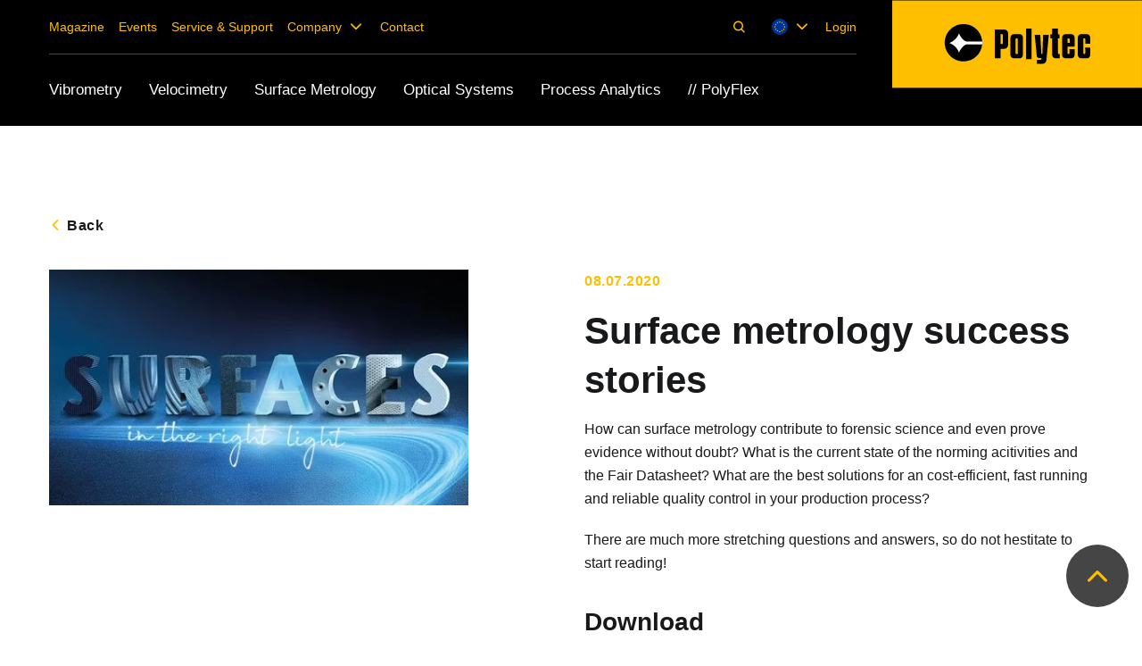

--- FILE ---
content_type: text/html; charset=utf-8
request_url: https://www.polytec.com/eu/news-press/news/detail/surface-metrology-success-stories
body_size: 6840
content:
<!DOCTYPE html>
<html lang="en">
<head>

<meta charset="utf-8">
<!-- 
	This website is powered by TYPO3 - inspiring people to share!
	TYPO3 is a free open source Content Management Framework initially created by Kasper Skaarhoj and licensed under GNU/GPL.
	TYPO3 is copyright 1998-2025 of Kasper Skaarhoj. Extensions are copyright of their respective owners.
	Information and contribution at https://typo3.org/
-->



<title>Surface metrology success stories - Polytec</title>
<meta http-equiv="x-ua-compatible" content="IE=edge">
<meta name="generator" content="TYPO3 CMS">
<meta name="description" content="In the compilation of articles „Surfaces in the right light“ we collected the most intriguing, fascinating, inspiring application and technology stories for you.">
<meta name="viewport" content="width=device-width, initial-scale=1, shrink-to-fit=no">
<meta name="robots" content="index,follow">
<meta property="og:title" content="Surface metrology success stories">
<meta property="og:type" content="article">
<meta property="og:url" content="https://www.polytec.com/eu/news-press/news/detail/surface-metrology-success-stories">
<meta property="og:image" content="https://www.polytec.com/fileadmin/_processed_/b/8/csm_Surfaces_Polytec_99eaf94b38.jpg">
<meta property="og:image:width" content="798">
<meta property="og:image:height" content="448">
<meta property="og:description" content="In the compilation of articles „Surfaces in the right light“ we collected the most intriguing, fascinating, inspiring application and technology stories for you.">
<meta name="twitter:card" content="summary">
<meta name="apple-mobile-web-app-capable" content="no">
<meta name="format-detection" content="telephone=no">
<meta name="google" content="notranslate">
<meta name="google-site-verification" content="Q2W-VgL9zbFI5G5gojwRZliBlKF-YK4aQSk_OdC_gxY">


<link rel="stylesheet" href="/typo3temp/assets/compressed/merged-fb11a94eb2bf68499df6284033b2de02-928ca9f09dfc6346efd8e57c7dbb89c8.css?1740335680" media="all" nonce="tHNM3j0M-8hKOqF6cLWJQyRfs5JunhiCvny5bmOR4dWc3xglsymX-A">
<link href="/_assets/f6ef6adaf5c92bf687a31a3adbcb0f7b/Css/news-basic.css?1731527102" rel="stylesheet" >






<link rel="icon" type="image/png" href="/_assets/84514323f9a633df7473f236fe3bd31e/Icons/favicon-96x96.png" sizes="96x96">
            <link rel="icon" type="image/svg+xml" href="/_assets/84514323f9a633df7473f236fe3bd31e/Icons/favicon.svg">
            <link rel="shortcut icon" href="/_assets/84514323f9a633df7473f236fe3bd31e/Icons/favicon.ico">
            <link rel="apple-touch-icon" sizes="180x180" href="/_assets/84514323f9a633df7473f236fe3bd31e/Icons/apple-touch-icon.png">
            <link rel="manifest" href="/_assets/84514323f9a633df7473f236fe3bd31e/Icons/site.webmanifest">            <link rel="preload" href="/_assets/84514323f9a633df7473f236fe3bd31e/Fonts/polytec-icons/polytec-icons.woff?jcspdd" as="font" type="font/woff" crossorigin >
            <link rel="preload" href="/_assets/84514323f9a633df7473f236fe3bd31e/Fonts/polytec-icons/polytec-icons.ttf?jcspdd" as="font" type="font/ttf" crossorigin >
            <link rel="stylesheet" href="/_assets/84514323f9a633df7473f236fe3bd31e/Fonts/polytec-icons/icons.css" >        <!-- Google Tag Manager -->
        <script nonce="tHNM3j0M-8hKOqF6cLWJQyRfs5JunhiCvny5bmOR4dWc3xglsymX-A">(function(w,d,s,l,i){w[l]=w[l]||[];w[l].push({'gtm.start':
        new Date().getTime(),event:'gtm.js'});var f=d.getElementsByTagName(s)[0],
        j=d.createElement(s),dl=l!='dataLayer'?'&l='+l:'';j.async=true;j.src=
        'https://www.googletagmanager.com/gtm.js?id='+i+dl;f.parentNode.insertBefore(j,f);
        })(window,document,'script','dataLayer','GTM-W6TG6B5');</script>
        <!-- End Google Tag Manager -->
<link rel="alternate" hreflang="en" href="https://www.polytec.com/eu/news-press/news/detail/surface-metrology-success-stories" />

<link rel="alternate" hreflang="en-US" href="https://www.polytec.com/us/news-press/news/detail/surfaces-in-the-right-light" />

<link rel="alternate" hreflang="en-GB" href="https://www.polytec.com/uk/news-press/news/detail/surfaces-in-the-right-light-uk" />

<link rel="alternate" hreflang="zh-CN" href="https://www.polytec.com/cn/news-press/news/detail/surface-metrology-success-stories-cn" />

<link rel="alternate" hreflang="en-SG" href="https://www.polytec.com/sea/news-press/news/detail/surface-metrology-success-stories-sea" />

<link rel="alternate" hreflang="en" href="https://www.polytec.com/int/news-press/news/detail/surfaces-in-the-right-light-int" />

<link rel="alternate" hreflang="x-default" href="https://www.polytec.com/int/news-press/news/detail/surfaces-in-the-right-light-int" />

<link rel="alternate" hreflang="de-DE" href="https://www.polytec.com/de/news-presse/news/detail/surfaces-in-the-right-light-anwenderberichte-technische-hintergruende-und-trends" />

<link rel="alternate" hreflang="ja" href="https://www.polytec.com/jp/news-press/news/detail/surface-metrology-success-stories-jp" />

<link rel="canonical" href="https://www.polytec.com/eu/news-press/news/detail/surface-metrology-success-stories"/>

<script type="application/ld+json" id="ext-schema-jsonld">{"@context":"https://schema.org/","@type":"WebPage"}</script>
</head>
<body class="default">
        <!-- Google Tag Manager (noscript) -->
        <noscript><iframe src="https://www.googletagmanager.com/ns.html?id=GTM-W6TG6B5"
        height="0" width="0" style="display:none;visibility:hidden"></iframe></noscript>
        <!-- End Google Tag Manager (noscript) -->
<header class="header"><nav class="mobile-nav"><div class="nav-top"><div class="nav-btn"><span class="sp-1"></span><span class="sp-2"></span><span class="sp-3"></span></div><div class="nav-search-container"><div class="open-nav-search icon-search"></div><div class="searchbox"><div class="tx-solr-search-form col-lg-9"><form method="get" id="tx-solr-search-form-pi-results" action="/eu/search" data-suggest="/eu/search?type=7384" data-suggest-header="Top Results" accept-charset="utf-8"><label class="input-group"><input type="text" class="tx-solr-q js-solr-q tx-solr-suggest tx-solr-suggest-focus form-control" name="tx_solr[q]" value="" autocomplete="off"/><span class="input-group-btn"><button class="btn btn-default tx-solr-submit" type="submit"><span class="icon-search"></span><span>
							Search
						</span></button></span></label></form></div></div><div class="close-nav-search"></div></div><div class="nav-additions"><div class="language-selector"><div class="select"><span class="current-lang"><span class="flag-icon flag-icon-eu flag-icon-squared"></span><div class="dropdown-trigger"><i class="icon-arrow-down"></i></div></span><ul class="lang-list"><li class="lang-item"><a href="https://www.polytec.com/us/news-press/news/detail/surfaces-in-the-right-light" title="US" class="lang-item__link " ><span class="flag-icon flag-icon-us flag-icon-squared"></span>
                            US
                        </a></li><li class="lang-item"><a href="https://www.polytec.com/uk/news-press/news/detail/surfaces-in-the-right-light-uk" title="UK" class="lang-item__link " ><span class="flag-icon flag-icon-uk flag-icon-squared"></span>
                            UK
                        </a></li><li class="lang-item"><a href="https://www.polytec.com/cn/news-press/news/detail/surface-metrology-success-stories-cn" title="CN" class="lang-item__link " ><span class="flag-icon flag-icon-cn flag-icon-squared"></span>
                            CN
                        </a></li><li class="lang-item"><a href="https://www.polytec.com/sea/news-press/news/detail/surface-metrology-success-stories-sea" title="SEA" class="lang-item__link " ><span class="flag-icon flag-icon-sea flag-icon-squared"></span>
                            SEA
                        </a></li><li class="lang-item"><a href="https://www.polytec.com/int/news-press/news/detail/surfaces-in-the-right-light-int" title="INT" class="lang-item__link " ><span class="flag-icon flag-icon-int flag-icon-squared"></span>
                            INT
                        </a></li><li class="lang-item"><a href="https://www.polytec.com/de/news-presse/news/detail/surfaces-in-the-right-light-anwenderberichte-technische-hintergruende-und-trends" title="DE" class="lang-item__link " ><span class="flag-icon flag-icon-de flag-icon-squared"></span>
                            DE
                        </a></li><li class="lang-item"><a href="https://www.polytec.com/fr" title="FR" class="lang-item__link " ><span class="flag-icon flag-icon-fr flag-icon-squared"></span>
                            FR
                        </a></li><li class="lang-item"><a href="https://www.polytec.com/jp/news-press/news/detail/surface-metrology-success-stories-jp" title="JP" class="lang-item__link " ><span class="flag-icon flag-icon-jp flag-icon-squared"></span>
                            JP
                        </a></li><li class="lang-item"><a href="https://www.polytec.com/eu/news-press/news/detail/surface-metrology-success-stories" title="" class="lang-item__link d-none" ><span class="flag-icon flag-icon- flag-icon-squared"></span></a></li></ul></div></div><div class="nav-additions__actions"><a href="/eu/login-page?return_url=https%3A%2F%2Fwww.polytec.com%2Feu%2Fnews-press%2Fnews%2Fdetail%2Fsurface-metrology-success-stories&amp;cHash=27f498006d91a0ce1104ce46736a2cbd" class="log-in">
                Login
            </a></div></div><a class="header-logo" href="/eu/"><img src="/_assets/84514323f9a633df7473f236fe3bd31e/Images/polytec-logo.svg" alt="Polytec GmbH" width="319"
                     height="112"></a></div><div class="nav-main"><div class="nav-main__outer"><div class="nav-main__inner"><ul class="nav-list"><li class="nav-item"><a href="/eu/vibrometry" id="nav-item-2"
                               class="nav-link nav-link-top-level "  title="Link Vibrometry" aria-haspopup="true" ><span class="nav-link-text">Vibrometry</span></a><span class="show-submenu"><i class="icon-arrow-right"></i></span><div class="sub-menu level-2"><div class="sub-menu__back"><span class="sub-menu__back-btn"><i class="icon-arrow-left"></i>
                                            Back
                                        </span></div><ul class="nav-list" aria-labelledby="nav-item-2"><li class="nav-item"><div class="nav-item__icon"><img src="/fileadmin/website/corporate/image/icon-Areas-application.svg" width="34" height="34" alt="Icon Areas of Application" /></div><a href="/eu/vibrometry/areas-of-application" class="nav-link"  title="Link Areas of application"><span class="nav-link-text">Areas of application</span></a><span class="show-submenu"><i class="icon-arrow-right"></i></span><div class="sub-menu level-3"><div class="sub-menu__back"><span class="sub-menu__back-btn"><i class="icon-arrow-left"></i>
                                                                Back
                                                            </span></div><ul class="nav-list" aria-labelledby="nav-item-2"><li class="nav-item"><a href="/eu/vibrometry/areas-of-application/aerospace"
                                                                       class="nav-link" 
                                                                       title="Link Aerospace"><span class="nav-link-text">Aerospace</span></a></li><li class="nav-item"><a href="/eu/vibrometry/areas-of-application/acoustics-and-ultrasonics"
                                                                       class="nav-link" 
                                                                       title="Link Acoustics and ultrasonics"><span class="nav-link-text">Acoustics and ultrasonics</span></a></li><li class="nav-item"><a href="/eu/vibrometry/areas-of-application/automotive"
                                                                       class="nav-link" 
                                                                       title="Link Automotive"><span class="nav-link-text">Automotive</span></a></li><li class="nav-item"><a href="/eu/vibrometry/areas-of-application/biology-and-medicine"
                                                                       class="nav-link" 
                                                                       title="Link Biology and medicine"><span class="nav-link-text">Biology and medicine</span></a></li><li class="nav-item"><a href="/eu/vibrometry/areas-of-application/electronics-semiconductors-and-solar"
                                                                       class="nav-link" 
                                                                       title="Link Electronics, semiconductors and solar"><span class="nav-link-text">Electronics, semiconductors and solar</span></a></li><li class="nav-item"><a href="/eu/vibrometry/areas-of-application/industrial-quality-assurance"
                                                                       class="nav-link" 
                                                                       title="Link Industrial quality assurance"><span class="nav-link-text">Industrial quality assurance</span></a></li><li class="nav-item"><a href="/eu/vibrometry/areas-of-application/materials-research-and-testing"
                                                                       class="nav-link" 
                                                                       title="Link Materials research and testing"><span class="nav-link-text">Materials research and testing</span></a></li><li class="nav-item"><a href="/eu/vibrometry/areas-of-application/microtechnology-and-nanotechnology"
                                                                       class="nav-link" 
                                                                       title="Link Microtechnology and nanotechnology"><span class="nav-link-text">Microtechnology and nanotechnology</span></a></li></ul></div></li><li class="nav-item"><div class="nav-item__icon"><img src="/fileadmin/website/corporate/image/icon-products.svg" width="30" height="34" alt="Icon Products" /></div><a href="/eu/vibrometry/products" class="nav-link"  title="Link Products"><span class="nav-link-text">Products</span></a><span class="show-submenu"><i class="icon-arrow-right"></i></span><div class="sub-menu level-3"><div class="sub-menu__back"><span class="sub-menu__back-btn"><i class="icon-arrow-left"></i>
                                                                Back
                                                            </span></div><ul class="nav-list" aria-labelledby="nav-item-2"><li class="nav-item"><a href="/eu/vibrometry/products/qtec-line"
                                                                       class="nav-link" 
                                                                       title="Link QTec® line"><span class="nav-link-text">QTec® line</span></a></li><li class="nav-item"><a href="/eu/vibrometry/products/single-point-vibrometers"
                                                                       class="nav-link" 
                                                                       title="Link Single-point vibrometers"><span class="nav-link-text">Single-point vibrometers</span></a></li><li class="nav-item"><a href="/eu/vibrometry/products/full-field-vibrometers"
                                                                       class="nav-link" 
                                                                       title="Link Full-field vibrometers"><span class="nav-link-text">Full-field vibrometers</span></a></li><li class="nav-item"><a href="/eu/vibrometry/products/microscope-based-vibrometers"
                                                                       class="nav-link" 
                                                                       title="Link Microscope-based vibrometers"><span class="nav-link-text">Microscope-based vibrometers</span></a></li><li class="nav-item"><a href="/eu/vibrometry/products/special-application-vibrometers"
                                                                       class="nav-link" 
                                                                       title="Link Special-application vibrometers"><span class="nav-link-text">Special-application vibrometers</span></a></li><li class="nav-item"><a href="/eu/vibrometry/products/software"
                                                                       class="nav-link" 
                                                                       title="Link Software"><span class="nav-link-text">Software</span></a></li><li class="nav-item"><a href="/eu/vibrometry/products/accessories"
                                                                       class="nav-link" 
                                                                       title="Link Accessories"><span class="nav-link-text">Accessories</span></a></li><li class="nav-item"><a href="/eu/vibrometry/products/service-support"
                                                                       class="nav-link" 
                                                                       title="Link Service &amp; support"><span class="nav-link-text">Service &amp; support</span></a></li></ul></div></li><li class="nav-item"><div class="nav-item__icon"><img src="/fileadmin/website/corporate/image/icon-technology.svg" width="32" height="28" alt="Technology Icon" /></div><a href="/eu/vibrometry/technology" class="nav-link"  title="Link Technology"><span class="nav-link-text">Technology</span></a><span class="show-submenu"><i class="icon-arrow-right"></i></span><div class="sub-menu level-3"><div class="sub-menu__back"><span class="sub-menu__back-btn"><i class="icon-arrow-left"></i>
                                                                Back
                                                            </span></div><ul class="nav-list" aria-labelledby="nav-item-2"><li class="nav-item"><a href="/eu/vibrometry/technology/laser-doppler-vibrometry"
                                                                       class="nav-link" 
                                                                       title="Link Laser Doppler vibrometry"><span class="nav-link-text">Laser Doppler vibrometry</span></a></li><li class="nav-item"><a href="/eu/vibrometry/technology/qtec"
                                                                       class="nav-link" 
                                                                       title="Link QTec"><span class="nav-link-text">QTec</span></a></li><li class="nav-item"><a href="/eu/vibrometry/technology/doppler-effect"
                                                                       class="nav-link" 
                                                                       title="Link Doppler effect"><span class="nav-link-text">Doppler effect</span></a></li><li class="nav-item"><a href="/eu/vibrometry/technology/stroboscopic-video-microscopy"
                                                                       class="nav-link" 
                                                                       title="Link Stroboscopic video microscopy"><span class="nav-link-text">Stroboscopic video microscopy</span></a></li><li class="nav-item"><a href="/eu/vibrometry/technology/vibrometry-typology"
                                                                       class="nav-link" 
                                                                       title="Link Vibrometry typology"><span class="nav-link-text">Vibrometry typology</span></a></li></ul></div></li></ul></div></li><li class="nav-item"><a href="/eu/velocimetry" id="nav-item-3"
                               class="nav-link nav-link-top-level "  title="Link Velocimetry" aria-haspopup="true" ><span class="nav-link-text">Velocimetry</span></a><span class="show-submenu"><i class="icon-arrow-right"></i></span><div class="sub-menu level-2"><div class="sub-menu__back"><span class="sub-menu__back-btn"><i class="icon-arrow-left"></i>
                                            Back
                                        </span></div><ul class="nav-list" aria-labelledby="nav-item-3"><li class="nav-item"><div class="nav-item__icon"><img src="/fileadmin/website/corporate/image/icon-Areas-application.svg" width="34" height="34" alt="Icon Areas of Application" /></div><a href="/eu/velocimetry/areas-of-application" class="nav-link"  title="Link Areas of application"><span class="nav-link-text">Areas of application</span></a><span class="show-submenu"><i class="icon-arrow-right"></i></span><div class="sub-menu level-3"><div class="sub-menu__back"><span class="sub-menu__back-btn"><i class="icon-arrow-left"></i>
                                                                Back
                                                            </span></div><ul class="nav-list" aria-labelledby="nav-item-3"><li class="nav-item"><a href="/eu/velocimetry/areas-of-application/steel-aluminum-metals"
                                                                       class="nav-link" 
                                                                       title="Link Steel, aluminum &amp; metals"><span class="nav-link-text">Steel, aluminum &amp; metals</span></a></li><li class="nav-item"><a href="/eu/velocimetry/areas-of-application/wood-construction-materials"
                                                                       class="nav-link" 
                                                                       title="Link Wood &amp; construction materials"><span class="nav-link-text">Wood &amp; construction materials</span></a></li><li class="nav-item"><a href="/eu/velocimetry/areas-of-application/cables-wires"
                                                                       class="nav-link" 
                                                                       title="Link Cables &amp; wires"><span class="nav-link-text">Cables &amp; wires</span></a></li><li class="nav-item"><a href="/eu/velocimetry/areas-of-application/converting-plastics-textiles"
                                                                       class="nav-link" 
                                                                       title="Link Converting, plastics &amp; textiles"><span class="nav-link-text">Converting, plastics &amp; textiles</span></a></li><li class="nav-item"><a href="/eu/velocimetry/areas-of-application/paper-cardboard-packaging"
                                                                       class="nav-link" 
                                                                       title="Link Paper, cardboard &amp; packaging"><span class="nav-link-text">Paper, cardboard &amp; packaging</span></a></li></ul></div></li><li class="nav-item"><div class="nav-item__icon"><img src="/fileadmin/website/corporate/image/icon-products.svg" width="30" height="34" alt="Icon Products" /></div><a href="/eu/velocimetry/products" class="nav-link"  title="Link Products"><span class="nav-link-text">Products</span></a><span class="show-submenu"><i class="icon-arrow-right"></i></span><div class="sub-menu level-3"><div class="sub-menu__back"><span class="sub-menu__back-btn"><i class="icon-arrow-left"></i>
                                                                Back
                                                            </span></div><ul class="nav-list" aria-labelledby="nav-item-3"><li class="nav-item"><a href="/eu/velocimetry/products/length-and-speed-sensors"
                                                                       class="nav-link" 
                                                                       title="Link Length and speed sensors"><span class="nav-link-text">Length and speed sensors</span></a></li><li class="nav-item"><a href="/eu/velocimetry/products/service-support"
                                                                       class="nav-link" 
                                                                       title="Link Service &amp; support"><span class="nav-link-text">Service &amp; support</span></a></li></ul></div></li><li class="nav-item"><div class="nav-item__icon"><img src="/fileadmin/website/corporate/image/icon-technology.svg" width="32" height="28" alt="Technology Icon" /></div><a href="/eu/velocimetry/technology" class="nav-link"  title="Link Technology"><span class="nav-link-text">Technology</span></a></li></ul></div></li><li class="nav-item"><a href="/eu/surface-metrology" id="nav-item-4"
                               class="nav-link nav-link-top-level "  title="Link Surface Metrology" aria-haspopup="true" ><span class="nav-link-text">Surface Metrology</span></a><span class="show-submenu"><i class="icon-arrow-right"></i></span><div class="sub-menu level-2"><div class="sub-menu__back"><span class="sub-menu__back-btn"><i class="icon-arrow-left"></i>
                                            Back
                                        </span></div><ul class="nav-list" aria-labelledby="nav-item-4"><li class="nav-item"><div class="nav-item__icon"><img src="/fileadmin/website/corporate/image/icon-Areas-application.svg" width="34" height="34" alt="Icon Areas of Application" /></div><a href="/eu/surface-metrology/areas-of-application" class="nav-link"  title="Link Areas of application"><span class="nav-link-text">Areas of application</span></a><span class="show-submenu"><i class="icon-arrow-right"></i></span><div class="sub-menu level-3"><div class="sub-menu__back"><span class="sub-menu__back-btn"><i class="icon-arrow-left"></i>
                                                                Back
                                                            </span></div><ul class="nav-list" aria-labelledby="nav-item-4"><li class="nav-item"><a href="/eu/surface-metrology/areas-of-application/ultra-precision-machining"
                                                                       class="nav-link" 
                                                                       title="Link Ultra precision machining"><span class="nav-link-text">Ultra precision machining</span></a></li><li class="nav-item"><a href="/eu/surface-metrology/areas-of-application/electronics-semiconductors-and-solar"
                                                                       class="nav-link" 
                                                                       title="Link Electronics, semiconductors and solar"><span class="nav-link-text">Electronics, semiconductors and solar</span></a></li><li class="nav-item"><a href="/eu/surface-metrology/areas-of-application/microtechnology-and-nanotechnology"
                                                                       class="nav-link" 
                                                                       title="Link Microtechnology and nanotechnology"><span class="nav-link-text">Microtechnology and nanotechnology</span></a></li><li class="nav-item"><a href="/eu/surface-metrology/areas-of-application/biology-and-medicine"
                                                                       class="nav-link" 
                                                                       title="Link Biology and medicine"><span class="nav-link-text">Biology and medicine</span></a></li><li class="nav-item"><a href="/eu/surface-metrology/areas-of-application/optics-glass-transparent-components"
                                                                       class="nav-link" 
                                                                       title="Link Optics, glass &amp; transparent components"><span class="nav-link-text">Optics, glass &amp; transparent components</span></a></li><li class="nav-item"><a href="/eu/surface-metrology/areas-of-application/automotive"
                                                                       class="nav-link" 
                                                                       title="Link Automotive"><span class="nav-link-text">Automotive</span></a></li><li class="nav-item"><a href="/eu/surface-metrology/areas-of-application/steel-aluminum-and-metal"
                                                                       class="nav-link" 
                                                                       title="Link Steel, aluminum &amp; metals"><span class="nav-link-text">Steel, aluminum &amp; metals</span></a></li><li class="nav-item"><a href="/eu/surface-metrology/areas-of-application/data-storage"
                                                                       class="nav-link" 
                                                                       title="Link Data storage"><span class="nav-link-text">Data storage</span></a></li></ul></div></li><li class="nav-item"><div class="nav-item__icon"><img src="/fileadmin/website/corporate/image/icon-products.svg" width="30" height="34" alt="Icon Products" /></div><a href="/eu/surface-metrology/products" class="nav-link"  title="Link Products"><span class="nav-link-text">Products</span></a><span class="show-submenu"><i class="icon-arrow-right"></i></span><div class="sub-menu level-3"><div class="sub-menu__back"><span class="sub-menu__back-btn"><i class="icon-arrow-left"></i>
                                                                Back
                                                            </span></div><ul class="nav-list" aria-labelledby="nav-item-4"><li class="nav-item"><a href="/eu/surface-metrology/products/3d-surface-profilers"
                                                                       class="nav-link" 
                                                                       title="Link 3D surface profilers"><span class="nav-link-text">3D surface profilers</span></a></li><li class="nav-item"><a href="/eu/surface-metrology/products/software-accessories"
                                                                       class="nav-link" 
                                                                       title="Link Software &amp; accessories"><span class="nav-link-text">Software &amp; accessories</span></a></li><li class="nav-item"><a href="/eu/surface-metrology/products/service-support"
                                                                       class="nav-link" 
                                                                       title="Link Service &amp; support"><span class="nav-link-text">Service &amp; support</span></a></li></ul></div></li><li class="nav-item"><div class="nav-item__icon"><img src="/fileadmin/website/corporate/image/icon-technology.svg" width="32" height="28" alt="Technology Icon" /></div><a href="/eu/surface-metrology/technology" class="nav-link"  title="Link Technology"><span class="nav-link-text">Technology</span></a><span class="show-submenu"><i class="icon-arrow-right"></i></span><div class="sub-menu level-3"><div class="sub-menu__back"><span class="sub-menu__back-btn"><i class="icon-arrow-left"></i>
                                                                Back
                                                            </span></div><ul class="nav-list" aria-labelledby="nav-item-4"><li class="nav-item"><a href="/eu/surface-metrology/technology/white-light-interferometry"
                                                                       class="nav-link" 
                                                                       title="Link White-light interferometry"><span class="nav-link-text">White-light interferometry</span></a></li><li class="nav-item"><a href="/eu/surface-metrology/technology/chromatic-confocal-technology"
                                                                       class="nav-link" 
                                                                       title="Link Chromatic confocal technology"><span class="nav-link-text">Chromatic confocal technology</span></a></li><li class="nav-item"><a href="/eu/surface-metrology/technology/surface-parameters"
                                                                       class="nav-link" 
                                                                       title="Link Surface parameters"><span class="nav-link-text">Surface parameters</span></a></li></ul></div></li></ul></div></li><li class="nav-item"><a href="/eu/optical-systems" id="nav-item-6"
                               class="nav-link nav-link-top-level "  title="Link Optical Systems" aria-haspopup="true" ><span class="nav-link-text">Optical Systems</span></a><span class="show-submenu"><i class="icon-arrow-right"></i></span><div class="sub-menu level-2"><div class="sub-menu__back"><span class="sub-menu__back-btn"><i class="icon-arrow-left"></i>
                                            Back
                                        </span></div><ul class="nav-list" aria-labelledby="nav-item-6"><li class="nav-item"><div class="nav-item__icon"><img src="/fileadmin/website/corporate/image/icon-Areas-application.svg" width="34" height="34" alt="Icon Areas of Application" /></div><a href="/eu/optical-systems/areas-of-application" class="nav-link"  title="Link Areas of application"><span class="nav-link-text">Areas of application</span></a><span class="show-submenu"><i class="icon-arrow-right"></i></span><div class="sub-menu level-3"><div class="sub-menu__back"><span class="sub-menu__back-btn"><i class="icon-arrow-left"></i>
                                                                Back
                                                            </span></div><ul class="nav-list" aria-labelledby="nav-item-6"><li class="nav-item"><a href="/eu/optical-systems/areas-of-application/science"
                                                                       class="nav-link" 
                                                                       title="Link Science"><span class="nav-link-text">Science</span></a></li><li class="nav-item"><a href="/eu/optical-systems/areas-of-application/medicine-and-pharmaceuticals"
                                                                       class="nav-link" 
                                                                       title="Link Medicine &amp; pharmaceuticals"><span class="nav-link-text">Medicine &amp; pharmaceuticals</span></a></li><li class="nav-item"><a href="/eu/optical-systems/areas-of-application/printed-electronics"
                                                                       class="nav-link" 
                                                                       title="Link Printed electronics"><span class="nav-link-text">Printed electronics</span></a></li><li class="nav-item"><a href="/eu/optical-systems/areas-of-application/aviation"
                                                                       class="nav-link" 
                                                                       title="Link Aviation"><span class="nav-link-text">Aviation</span></a></li><li class="nav-item"><a href="/eu/optical-systems/areas-of-application/automotive"
                                                                       class="nav-link" 
                                                                       title="Link Automotive"><span class="nav-link-text">Automotive</span></a></li><li class="nav-item"><a href="/eu/optical-systems/areas-of-application/agriculture-and-food"
                                                                       class="nav-link" 
                                                                       title="Link Agriculture &amp; food"><span class="nav-link-text">Agriculture &amp; food</span></a></li></ul></div></li><li class="nav-item"><div class="nav-item__icon"><img src="/fileadmin/website/corporate/image/icon-products.svg" width="30" height="34" alt="Icon Products" /></div><a href="/eu/optical-systems/products" class="nav-link"  title="Link Products"><span class="nav-link-text">Products</span></a><span class="show-submenu"><i class="icon-arrow-right"></i></span><div class="sub-menu level-3"><div class="sub-menu__back"><span class="sub-menu__back-btn"><i class="icon-arrow-left"></i>
                                                                Back
                                                            </span></div><ul class="nav-list" aria-labelledby="nav-item-6"><li class="nav-item"><a href="/eu/optical-systems/products/uv-technology"
                                                                       class="nav-link" 
                                                                       title="Link UV technology"><span class="nav-link-text">UV technology</span></a></li><li class="nav-item"><a href="/eu/optical-systems/products/laser-accessories"
                                                                       class="nav-link" 
                                                                       title="Link Laser accessories"><span class="nav-link-text">Laser accessories</span></a></li><li class="nav-item"><a href="/eu/optical-systems/products/fiber-optic-measurement-technology"
                                                                       class="nav-link" 
                                                                       title="Link Fiber-optic measurement technology"><span class="nav-link-text">Fiber-optic measurement technology</span></a></li><li class="nav-item"><a href="/eu/optical-systems/products/special-cameras"
                                                                       class="nav-link" 
                                                                       title="Link Special cameras"><span class="nav-link-text">Special cameras</span></a></li><li class="nav-item"><a href="/eu/optical-systems/products/layer-characterization"
                                                                       class="nav-link" 
                                                                       title="Link Layer characterization"><span class="nav-link-text">Layer characterization</span></a></li><li class="nav-item"><a href="/eu/optical-systems/products/electro-optical-testing-technology"
                                                                       class="nav-link" 
                                                                       title="Link Electro-optical testing technology"><span class="nav-link-text">Electro-optical testing technology</span></a></li></ul></div></li></ul></div></li><li class="nav-item"><a href="/eu/process-analytics" id="nav-item-7"
                               class="nav-link nav-link-top-level "  title="Link Process Analytics" aria-haspopup="true" ><span class="nav-link-text">Process Analytics</span></a><span class="show-submenu"><i class="icon-arrow-right"></i></span><div class="sub-menu level-2"><div class="sub-menu__back"><span class="sub-menu__back-btn"><i class="icon-arrow-left"></i>
                                            Back
                                        </span></div><ul class="nav-list" aria-labelledby="nav-item-7"><li class="nav-item"><div class="nav-item__icon"><img src="/fileadmin/website/corporate/image/icon-Areas-application.svg" width="34" height="34" alt="Icon Areas of Application" /></div><a href="/eu/process-analytics/areas-of-application" class="nav-link"  title="Link Areas of application"><span class="nav-link-text">Areas of application</span></a><span class="show-submenu"><i class="icon-arrow-right"></i></span><div class="sub-menu level-3"><div class="sub-menu__back"><span class="sub-menu__back-btn"><i class="icon-arrow-left"></i>
                                                                Back
                                                            </span></div><ul class="nav-list" aria-labelledby="nav-item-7"><li class="nav-item"><a href="/eu/process-analytics/areas-of-application/food-industry"
                                                                       class="nav-link" 
                                                                       title="Link Food Industry"><span class="nav-link-text">Food Industry</span></a></li><li class="nav-item"><a href="/eu/process-analytics/areas-of-application/agriculture-animal-feed"
                                                                       class="nav-link" 
                                                                       title="Link Agriculture &amp; Animal Feed"><span class="nav-link-text">Agriculture &amp; Animal Feed</span></a></li><li class="nav-item"><a href="/eu/process-analytics/areas-of-application/seed-harvester-applications"
                                                                       class="nav-link" 
                                                                       title="Link Seed &amp; Harvester Applications"><span class="nav-link-text">Seed &amp; Harvester Applications</span></a></li></ul></div></li><li class="nav-item"><div class="nav-item__icon"><img src="/fileadmin/website/corporate/image/icon-products.svg" width="30" height="34" alt="Icon Products" /></div><a href="/eu/process-analytics/products" class="nav-link"  title="Link Products"><span class="nav-link-text">Products</span></a><span class="show-submenu"><i class="icon-arrow-right"></i></span><div class="sub-menu level-3"><div class="sub-menu__back"><span class="sub-menu__back-btn"><i class="icon-arrow-left"></i>
                                                                Back
                                                            </span></div><ul class="nav-list" aria-labelledby="nav-item-7"><li class="nav-item"><a href="/eu/process-analytics/products/nir-spectrometers"
                                                                       class="nav-link" 
                                                                       title="Link NIR spectrometers"><span class="nav-link-text">NIR spectrometers</span></a></li><li class="nav-item"><a href="/eu/process-analytics/products/probes-for-process-spectrometers"
                                                                       class="nav-link" 
                                                                       title="Link Probes for process spectrometers"><span class="nav-link-text">Probes for process spectrometers</span></a></li><li class="nav-item"><a href="/eu/process-analytics/products/software-for-process-spectrometers"
                                                                       class="nav-link" 
                                                                       title="Link Software for process spectrometers"><span class="nav-link-text">Software for process spectrometers</span></a></li><li class="nav-item"><a href="/eu/process-analytics/products/multiplexer-for-process-spectrometers"
                                                                       class="nav-link" 
                                                                       title="Link Multiplexer for process spectrometers"><span class="nav-link-text">Multiplexer for process spectrometers</span></a></li><li class="nav-item"><a href="/eu/process-analytics/products/accessories-for-process-spectrometers"
                                                                       class="nav-link" 
                                                                       title="Link Accessories for process spectrometers"><span class="nav-link-text">Accessories for process spectrometers</span></a></li><li class="nav-item"><a href="/eu/process-analytics/products/service-support"
                                                                       class="nav-link" 
                                                                       title="Link Service &amp; Support"><span class="nav-link-text">Service &amp; Support</span></a></li></ul></div></li><li class="nav-item"><div class="nav-item__icon"><img src="/fileadmin/website/corporate/image/icon-technology.svg" width="32" height="28" alt="Technology Icon" /></div><a href="/eu/process-analytics/technology" class="nav-link"  title="Link Technology"><span class="nav-link-text">Technology</span></a></li></ul></div></li><li class="nav-item"><a href="/eu/polyflex" id="nav-item-8074"
                               class="nav-link nav-link-top-level "  title="Link // PolyFlex"><span class="nav-link-text">// PolyFlex</span></a></li></ul><div class="nav-meta"><ul class="nav-list"><li class="nav-item"><a href="https://magazine.polytec.com/eu" class="nav-link"
                            title="Link Magazine"><span>Magazine</span></a></li><li class="nav-item"><a href="/eu/events" class="nav-link"
                            title="Link Events"><span>Events</span></a></li><li class="nav-item"><a href="/eu/service-support" class="nav-link"
                            title="Link Service &amp; Support"><span>Service &amp; Support</span></a></li><li class="nav-item"><a href="/eu/company" class="nav-link"
                            title="Link Company"><span>Company</span></a><div class="nav-meta__arrow show-submenu"></div><div class="sub-menu"><div class="sub-menu__back"><span class="sub-menu__back-btn"><i class="icon-arrow-left"></i></span></div><ul class="nav-meta__sub-list"><li class="nav-meta__sub-list-item nav-item"><a href="/eu/company" class="nav-meta__sub-list-link nav-link" 
                                                        title="Link About us">About us</a></li><li class="nav-meta__sub-list-item nav-item"><a href="/eu/news-press" class="nav-meta__sub-list-link nav-link" 
                                                        title="Link News &amp; Press">News &amp; Press</a></li><li class="nav-meta__sub-list-item nav-item"><a href="/eu/career" class="nav-meta__sub-list-link nav-link" 
                                                        title="Link Career">Career</a></li><li class="nav-meta__sub-list-item nav-item"><a href="/eu/company/certificates" class="nav-meta__sub-list-link nav-link" 
                                                        title="Link Certificates">Certificates</a></li></ul></div></li><li class="nav-item"><a href="/eu/contact" class="nav-link"
                            title="Link Contact"><span>Contact</span></a></li></ul></div></div><div class="nav-footer"><div class="language-selector"><div class="select"><span class="current-lang"><span class="flag-icon flag-icon-eu flag-icon-squared"></span><div class="dropdown-trigger"><i class="icon-arrow-down"></i></div></span><ul class="lang-list"><li class="lang-item"><a href="https://www.polytec.com/us/news-press/news/detail/surfaces-in-the-right-light" title="US" class="lang-item__link " ><span class="flag-icon flag-icon-us flag-icon-squared"></span>
                            US
                        </a></li><li class="lang-item"><a href="https://www.polytec.com/uk/news-press/news/detail/surfaces-in-the-right-light-uk" title="UK" class="lang-item__link " ><span class="flag-icon flag-icon-uk flag-icon-squared"></span>
                            UK
                        </a></li><li class="lang-item"><a href="https://www.polytec.com/cn/news-press/news/detail/surface-metrology-success-stories-cn" title="CN" class="lang-item__link " ><span class="flag-icon flag-icon-cn flag-icon-squared"></span>
                            CN
                        </a></li><li class="lang-item"><a href="https://www.polytec.com/sea/news-press/news/detail/surface-metrology-success-stories-sea" title="SEA" class="lang-item__link " ><span class="flag-icon flag-icon-sea flag-icon-squared"></span>
                            SEA
                        </a></li><li class="lang-item"><a href="https://www.polytec.com/int/news-press/news/detail/surfaces-in-the-right-light-int" title="INT" class="lang-item__link " ><span class="flag-icon flag-icon-int flag-icon-squared"></span>
                            INT
                        </a></li><li class="lang-item"><a href="https://www.polytec.com/de/news-presse/news/detail/surfaces-in-the-right-light-anwenderberichte-technische-hintergruende-und-trends" title="DE" class="lang-item__link " ><span class="flag-icon flag-icon-de flag-icon-squared"></span>
                            DE
                        </a></li><li class="lang-item"><a href="https://www.polytec.com/fr" title="FR" class="lang-item__link " ><span class="flag-icon flag-icon-fr flag-icon-squared"></span>
                            FR
                        </a></li><li class="lang-item"><a href="https://www.polytec.com/jp/news-press/news/detail/surface-metrology-success-stories-jp" title="JP" class="lang-item__link " ><span class="flag-icon flag-icon-jp flag-icon-squared"></span>
                            JP
                        </a></li><li class="lang-item"><a href="https://www.polytec.com/eu/news-press/news/detail/surface-metrology-success-stories" title="" class="lang-item__link d-none" ><span class="flag-icon flag-icon- flag-icon-squared"></span></a></li></ul></div></div><div class="nav-additions__actions"><a href="/eu/login-page?return_url=https%3A%2F%2Fwww.polytec.com%2Feu%2Fnews-press%2Fnews%2Fdetail%2Fsurface-metrology-success-stories&amp;cHash=27f498006d91a0ce1104ce46736a2cbd" class="log-in">
                Login
            </a></div></div></div></div></nav><nav class="desktop-nav"><div class="desktop-navigation"><div class="desktop-navigation__main"><div class="desktop-navigation__main-inner"><div class="desktop-navigation__main-top"><div class="nav-meta"><ul class="nav-list"><li class="nav-item"><a href="https://magazine.polytec.com/eu" class="nav-link"
                            title="Link Magazine"><span>Magazine</span></a></li><li class="nav-item"><a href="/eu/events" class="nav-link"
                            title="Link Events"><span>Events</span></a></li><li class="nav-item"><a href="/eu/service-support" class="nav-link"
                            title="Link Service &amp; Support"><span>Service &amp; Support</span></a></li><li class="nav-item"><a href="/eu/company" class="nav-link"
                            title="Link Company"><span>Company</span></a><div class="nav-meta__arrow show-submenu"></div><div class="sub-menu"><div class="sub-menu__back"><span class="sub-menu__back-btn"><i class="icon-arrow-left"></i></span></div><ul class="nav-meta__sub-list"><li class="nav-meta__sub-list-item nav-item"><a href="/eu/company" class="nav-meta__sub-list-link nav-link" 
                                                        title="Link About us">About us</a></li><li class="nav-meta__sub-list-item nav-item"><a href="/eu/news-press" class="nav-meta__sub-list-link nav-link" 
                                                        title="Link News &amp; Press">News &amp; Press</a></li><li class="nav-meta__sub-list-item nav-item"><a href="/eu/career" class="nav-meta__sub-list-link nav-link" 
                                                        title="Link Career">Career</a></li><li class="nav-meta__sub-list-item nav-item"><a href="/eu/company/certificates" class="nav-meta__sub-list-link nav-link" 
                                                        title="Link Certificates">Certificates</a></li></ul></div></li><li class="nav-item"><a href="/eu/contact" class="nav-link"
                            title="Link Contact"><span>Contact</span></a></li></ul></div><div class="nav-additions"><div class="nav-search-container d-none d-lg-block"><div class="open-nav-search icon-search"></div><div class="searchbox"><div class="tx-solr-search-form col-lg-9"><form method="get" id="tx-solr-search-form-pi-results" action="/eu/search" data-suggest="/eu/search?type=7384" data-suggest-header="Top Results" accept-charset="utf-8"><label class="input-group"><input type="text" class="tx-solr-q js-solr-q tx-solr-suggest tx-solr-suggest-focus form-control" name="tx_solr[q]" value="" autocomplete="off"/><span class="input-group-btn"><button class="btn btn-default tx-solr-submit" type="submit"><span class="icon-search"></span><span>
							Search
						</span></button></span></label></form></div></div><div class="close-nav-search"></div></div><div class="language-selector"><div class="select"><span class="current-lang"><span class="flag-icon flag-icon-eu flag-icon-squared"></span><div class="dropdown-trigger"><i class="icon-arrow-down"></i></div></span><ul class="lang-list"><li class="lang-item"><a href="https://www.polytec.com/us/news-press/news/detail/surfaces-in-the-right-light" title="US" class="lang-item__link " ><span class="flag-icon flag-icon-us flag-icon-squared"></span>
                            US
                        </a></li><li class="lang-item"><a href="https://www.polytec.com/uk/news-press/news/detail/surfaces-in-the-right-light-uk" title="UK" class="lang-item__link " ><span class="flag-icon flag-icon-uk flag-icon-squared"></span>
                            UK
                        </a></li><li class="lang-item"><a href="https://www.polytec.com/cn/news-press/news/detail/surface-metrology-success-stories-cn" title="CN" class="lang-item__link " ><span class="flag-icon flag-icon-cn flag-icon-squared"></span>
                            CN
                        </a></li><li class="lang-item"><a href="https://www.polytec.com/sea/news-press/news/detail/surface-metrology-success-stories-sea" title="SEA" class="lang-item__link " ><span class="flag-icon flag-icon-sea flag-icon-squared"></span>
                            SEA
                        </a></li><li class="lang-item"><a href="https://www.polytec.com/int/news-press/news/detail/surfaces-in-the-right-light-int" title="INT" class="lang-item__link " ><span class="flag-icon flag-icon-int flag-icon-squared"></span>
                            INT
                        </a></li><li class="lang-item"><a href="https://www.polytec.com/de/news-presse/news/detail/surfaces-in-the-right-light-anwenderberichte-technische-hintergruende-und-trends" title="DE" class="lang-item__link " ><span class="flag-icon flag-icon-de flag-icon-squared"></span>
                            DE
                        </a></li><li class="lang-item"><a href="https://www.polytec.com/fr" title="FR" class="lang-item__link " ><span class="flag-icon flag-icon-fr flag-icon-squared"></span>
                            FR
                        </a></li><li class="lang-item"><a href="https://www.polytec.com/jp/news-press/news/detail/surface-metrology-success-stories-jp" title="JP" class="lang-item__link " ><span class="flag-icon flag-icon-jp flag-icon-squared"></span>
                            JP
                        </a></li><li class="lang-item"><a href="https://www.polytec.com/eu/news-press/news/detail/surface-metrology-success-stories" title="" class="lang-item__link d-none" ><span class="flag-icon flag-icon- flag-icon-squared"></span></a></li></ul></div></div><div class="nav-additions__actions"><a href="/eu/login-page?return_url=https%3A%2F%2Fwww.polytec.com%2Feu%2Fnews-press%2Fnews%2Fdetail%2Fsurface-metrology-success-stories&amp;cHash=27f498006d91a0ce1104ce46736a2cbd" class="log-in">
                Login
            </a></div></div></div><div class="desktop-navigation__main-bottom"><ul class="nav-list"><li class="nav-item"><a href="/eu/vibrometry" id="nav-item-2"
                               class="nav-link nav-link-top-level "  title="Link Vibrometry" aria-haspopup="true" ><span class="nav-link-text">Vibrometry</span></a><span class="show-submenu"><i class="icon-arrow-right"></i></span><div class="sub-menu level-2"><div class="sub-menu__back"><span class="sub-menu__back-btn"><i class="icon-arrow-left"></i>
                                            Back
                                        </span></div><ul class="nav-list" aria-labelledby="nav-item-2"><li class="nav-item"><div class="nav-item__icon"><img src="/fileadmin/website/corporate/image/icon-Areas-application.svg" width="34" height="34" alt="Icon Areas of Application" /></div><a href="/eu/vibrometry/areas-of-application" class="nav-link"  title="Link Areas of application"><span class="nav-link-text">Areas of application</span></a><span class="show-submenu"><i class="icon-arrow-right"></i></span><div class="sub-menu level-3"><div class="sub-menu__back"><span class="sub-menu__back-btn"><i class="icon-arrow-left"></i>
                                                                Back
                                                            </span></div><ul class="nav-list" aria-labelledby="nav-item-2"><li class="nav-item"><a href="/eu/vibrometry/areas-of-application/aerospace"
                                                                       class="nav-link" 
                                                                       title="Link Aerospace"><span class="nav-link-text">Aerospace</span></a></li><li class="nav-item"><a href="/eu/vibrometry/areas-of-application/acoustics-and-ultrasonics"
                                                                       class="nav-link" 
                                                                       title="Link Acoustics and ultrasonics"><span class="nav-link-text">Acoustics and ultrasonics</span></a></li><li class="nav-item"><a href="/eu/vibrometry/areas-of-application/automotive"
                                                                       class="nav-link" 
                                                                       title="Link Automotive"><span class="nav-link-text">Automotive</span></a></li><li class="nav-item"><a href="/eu/vibrometry/areas-of-application/biology-and-medicine"
                                                                       class="nav-link" 
                                                                       title="Link Biology and medicine"><span class="nav-link-text">Biology and medicine</span></a></li><li class="nav-item"><a href="/eu/vibrometry/areas-of-application/electronics-semiconductors-and-solar"
                                                                       class="nav-link" 
                                                                       title="Link Electronics, semiconductors and solar"><span class="nav-link-text">Electronics, semiconductors and solar</span></a></li><li class="nav-item"><a href="/eu/vibrometry/areas-of-application/industrial-quality-assurance"
                                                                       class="nav-link" 
                                                                       title="Link Industrial quality assurance"><span class="nav-link-text">Industrial quality assurance</span></a></li><li class="nav-item"><a href="/eu/vibrometry/areas-of-application/materials-research-and-testing"
                                                                       class="nav-link" 
                                                                       title="Link Materials research and testing"><span class="nav-link-text">Materials research and testing</span></a></li><li class="nav-item"><a href="/eu/vibrometry/areas-of-application/microtechnology-and-nanotechnology"
                                                                       class="nav-link" 
                                                                       title="Link Microtechnology and nanotechnology"><span class="nav-link-text">Microtechnology and nanotechnology</span></a></li></ul></div></li><li class="nav-item"><div class="nav-item__icon"><img src="/fileadmin/website/corporate/image/icon-products.svg" width="30" height="34" alt="Icon Products" /></div><a href="/eu/vibrometry/products" class="nav-link"  title="Link Products"><span class="nav-link-text">Products</span></a><span class="show-submenu"><i class="icon-arrow-right"></i></span><div class="sub-menu level-3"><div class="sub-menu__back"><span class="sub-menu__back-btn"><i class="icon-arrow-left"></i>
                                                                Back
                                                            </span></div><ul class="nav-list" aria-labelledby="nav-item-2"><li class="nav-item"><a href="/eu/vibrometry/products/qtec-line"
                                                                       class="nav-link" 
                                                                       title="Link QTec® line"><span class="nav-link-text">QTec® line</span></a></li><li class="nav-item"><a href="/eu/vibrometry/products/single-point-vibrometers"
                                                                       class="nav-link" 
                                                                       title="Link Single-point vibrometers"><span class="nav-link-text">Single-point vibrometers</span></a></li><li class="nav-item"><a href="/eu/vibrometry/products/full-field-vibrometers"
                                                                       class="nav-link" 
                                                                       title="Link Full-field vibrometers"><span class="nav-link-text">Full-field vibrometers</span></a></li><li class="nav-item"><a href="/eu/vibrometry/products/microscope-based-vibrometers"
                                                                       class="nav-link" 
                                                                       title="Link Microscope-based vibrometers"><span class="nav-link-text">Microscope-based vibrometers</span></a></li><li class="nav-item"><a href="/eu/vibrometry/products/special-application-vibrometers"
                                                                       class="nav-link" 
                                                                       title="Link Special-application vibrometers"><span class="nav-link-text">Special-application vibrometers</span></a></li><li class="nav-item"><a href="/eu/vibrometry/products/software"
                                                                       class="nav-link" 
                                                                       title="Link Software"><span class="nav-link-text">Software</span></a></li><li class="nav-item"><a href="/eu/vibrometry/products/accessories"
                                                                       class="nav-link" 
                                                                       title="Link Accessories"><span class="nav-link-text">Accessories</span></a></li><li class="nav-item"><a href="/eu/vibrometry/products/service-support"
                                                                       class="nav-link" 
                                                                       title="Link Service &amp; support"><span class="nav-link-text">Service &amp; support</span></a></li></ul></div></li><li class="nav-item"><div class="nav-item__icon"><img src="/fileadmin/website/corporate/image/icon-technology.svg" width="32" height="28" alt="Technology Icon" /></div><a href="/eu/vibrometry/technology" class="nav-link"  title="Link Technology"><span class="nav-link-text">Technology</span></a><span class="show-submenu"><i class="icon-arrow-right"></i></span><div class="sub-menu level-3"><div class="sub-menu__back"><span class="sub-menu__back-btn"><i class="icon-arrow-left"></i>
                                                                Back
                                                            </span></div><ul class="nav-list" aria-labelledby="nav-item-2"><li class="nav-item"><a href="/eu/vibrometry/technology/laser-doppler-vibrometry"
                                                                       class="nav-link" 
                                                                       title="Link Laser Doppler vibrometry"><span class="nav-link-text">Laser Doppler vibrometry</span></a></li><li class="nav-item"><a href="/eu/vibrometry/technology/qtec"
                                                                       class="nav-link" 
                                                                       title="Link QTec"><span class="nav-link-text">QTec</span></a></li><li class="nav-item"><a href="/eu/vibrometry/technology/doppler-effect"
                                                                       class="nav-link" 
                                                                       title="Link Doppler effect"><span class="nav-link-text">Doppler effect</span></a></li><li class="nav-item"><a href="/eu/vibrometry/technology/stroboscopic-video-microscopy"
                                                                       class="nav-link" 
                                                                       title="Link Stroboscopic video microscopy"><span class="nav-link-text">Stroboscopic video microscopy</span></a></li><li class="nav-item"><a href="/eu/vibrometry/technology/vibrometry-typology"
                                                                       class="nav-link" 
                                                                       title="Link Vibrometry typology"><span class="nav-link-text">Vibrometry typology</span></a></li></ul></div></li></ul></div></li><li class="nav-item"><a href="/eu/velocimetry" id="nav-item-3"
                               class="nav-link nav-link-top-level "  title="Link Velocimetry" aria-haspopup="true" ><span class="nav-link-text">Velocimetry</span></a><span class="show-submenu"><i class="icon-arrow-right"></i></span><div class="sub-menu level-2"><div class="sub-menu__back"><span class="sub-menu__back-btn"><i class="icon-arrow-left"></i>
                                            Back
                                        </span></div><ul class="nav-list" aria-labelledby="nav-item-3"><li class="nav-item"><div class="nav-item__icon"><img src="/fileadmin/website/corporate/image/icon-Areas-application.svg" width="34" height="34" alt="Icon Areas of Application" /></div><a href="/eu/velocimetry/areas-of-application" class="nav-link"  title="Link Areas of application"><span class="nav-link-text">Areas of application</span></a><span class="show-submenu"><i class="icon-arrow-right"></i></span><div class="sub-menu level-3"><div class="sub-menu__back"><span class="sub-menu__back-btn"><i class="icon-arrow-left"></i>
                                                                Back
                                                            </span></div><ul class="nav-list" aria-labelledby="nav-item-3"><li class="nav-item"><a href="/eu/velocimetry/areas-of-application/steel-aluminum-metals"
                                                                       class="nav-link" 
                                                                       title="Link Steel, aluminum &amp; metals"><span class="nav-link-text">Steel, aluminum &amp; metals</span></a></li><li class="nav-item"><a href="/eu/velocimetry/areas-of-application/wood-construction-materials"
                                                                       class="nav-link" 
                                                                       title="Link Wood &amp; construction materials"><span class="nav-link-text">Wood &amp; construction materials</span></a></li><li class="nav-item"><a href="/eu/velocimetry/areas-of-application/cables-wires"
                                                                       class="nav-link" 
                                                                       title="Link Cables &amp; wires"><span class="nav-link-text">Cables &amp; wires</span></a></li><li class="nav-item"><a href="/eu/velocimetry/areas-of-application/converting-plastics-textiles"
                                                                       class="nav-link" 
                                                                       title="Link Converting, plastics &amp; textiles"><span class="nav-link-text">Converting, plastics &amp; textiles</span></a></li><li class="nav-item"><a href="/eu/velocimetry/areas-of-application/paper-cardboard-packaging"
                                                                       class="nav-link" 
                                                                       title="Link Paper, cardboard &amp; packaging"><span class="nav-link-text">Paper, cardboard &amp; packaging</span></a></li></ul></div></li><li class="nav-item"><div class="nav-item__icon"><img src="/fileadmin/website/corporate/image/icon-products.svg" width="30" height="34" alt="Icon Products" /></div><a href="/eu/velocimetry/products" class="nav-link"  title="Link Products"><span class="nav-link-text">Products</span></a><span class="show-submenu"><i class="icon-arrow-right"></i></span><div class="sub-menu level-3"><div class="sub-menu__back"><span class="sub-menu__back-btn"><i class="icon-arrow-left"></i>
                                                                Back
                                                            </span></div><ul class="nav-list" aria-labelledby="nav-item-3"><li class="nav-item"><a href="/eu/velocimetry/products/length-and-speed-sensors"
                                                                       class="nav-link" 
                                                                       title="Link Length and speed sensors"><span class="nav-link-text">Length and speed sensors</span></a></li><li class="nav-item"><a href="/eu/velocimetry/products/service-support"
                                                                       class="nav-link" 
                                                                       title="Link Service &amp; support"><span class="nav-link-text">Service &amp; support</span></a></li></ul></div></li><li class="nav-item"><div class="nav-item__icon"><img src="/fileadmin/website/corporate/image/icon-technology.svg" width="32" height="28" alt="Technology Icon" /></div><a href="/eu/velocimetry/technology" class="nav-link"  title="Link Technology"><span class="nav-link-text">Technology</span></a></li></ul></div></li><li class="nav-item"><a href="/eu/surface-metrology" id="nav-item-4"
                               class="nav-link nav-link-top-level "  title="Link Surface Metrology" aria-haspopup="true" ><span class="nav-link-text">Surface Metrology</span></a><span class="show-submenu"><i class="icon-arrow-right"></i></span><div class="sub-menu level-2"><div class="sub-menu__back"><span class="sub-menu__back-btn"><i class="icon-arrow-left"></i>
                                            Back
                                        </span></div><ul class="nav-list" aria-labelledby="nav-item-4"><li class="nav-item"><div class="nav-item__icon"><img src="/fileadmin/website/corporate/image/icon-Areas-application.svg" width="34" height="34" alt="Icon Areas of Application" /></div><a href="/eu/surface-metrology/areas-of-application" class="nav-link"  title="Link Areas of application"><span class="nav-link-text">Areas of application</span></a><span class="show-submenu"><i class="icon-arrow-right"></i></span><div class="sub-menu level-3"><div class="sub-menu__back"><span class="sub-menu__back-btn"><i class="icon-arrow-left"></i>
                                                                Back
                                                            </span></div><ul class="nav-list" aria-labelledby="nav-item-4"><li class="nav-item"><a href="/eu/surface-metrology/areas-of-application/ultra-precision-machining"
                                                                       class="nav-link" 
                                                                       title="Link Ultra precision machining"><span class="nav-link-text">Ultra precision machining</span></a></li><li class="nav-item"><a href="/eu/surface-metrology/areas-of-application/electronics-semiconductors-and-solar"
                                                                       class="nav-link" 
                                                                       title="Link Electronics, semiconductors and solar"><span class="nav-link-text">Electronics, semiconductors and solar</span></a></li><li class="nav-item"><a href="/eu/surface-metrology/areas-of-application/microtechnology-and-nanotechnology"
                                                                       class="nav-link" 
                                                                       title="Link Microtechnology and nanotechnology"><span class="nav-link-text">Microtechnology and nanotechnology</span></a></li><li class="nav-item"><a href="/eu/surface-metrology/areas-of-application/biology-and-medicine"
                                                                       class="nav-link" 
                                                                       title="Link Biology and medicine"><span class="nav-link-text">Biology and medicine</span></a></li><li class="nav-item"><a href="/eu/surface-metrology/areas-of-application/optics-glass-transparent-components"
                                                                       class="nav-link" 
                                                                       title="Link Optics, glass &amp; transparent components"><span class="nav-link-text">Optics, glass &amp; transparent components</span></a></li><li class="nav-item"><a href="/eu/surface-metrology/areas-of-application/automotive"
                                                                       class="nav-link" 
                                                                       title="Link Automotive"><span class="nav-link-text">Automotive</span></a></li><li class="nav-item"><a href="/eu/surface-metrology/areas-of-application/steel-aluminum-and-metal"
                                                                       class="nav-link" 
                                                                       title="Link Steel, aluminum &amp; metals"><span class="nav-link-text">Steel, aluminum &amp; metals</span></a></li><li class="nav-item"><a href="/eu/surface-metrology/areas-of-application/data-storage"
                                                                       class="nav-link" 
                                                                       title="Link Data storage"><span class="nav-link-text">Data storage</span></a></li></ul></div></li><li class="nav-item"><div class="nav-item__icon"><img src="/fileadmin/website/corporate/image/icon-products.svg" width="30" height="34" alt="Icon Products" /></div><a href="/eu/surface-metrology/products" class="nav-link"  title="Link Products"><span class="nav-link-text">Products</span></a><span class="show-submenu"><i class="icon-arrow-right"></i></span><div class="sub-menu level-3"><div class="sub-menu__back"><span class="sub-menu__back-btn"><i class="icon-arrow-left"></i>
                                                                Back
                                                            </span></div><ul class="nav-list" aria-labelledby="nav-item-4"><li class="nav-item"><a href="/eu/surface-metrology/products/3d-surface-profilers"
                                                                       class="nav-link" 
                                                                       title="Link 3D surface profilers"><span class="nav-link-text">3D surface profilers</span></a></li><li class="nav-item"><a href="/eu/surface-metrology/products/software-accessories"
                                                                       class="nav-link" 
                                                                       title="Link Software &amp; accessories"><span class="nav-link-text">Software &amp; accessories</span></a></li><li class="nav-item"><a href="/eu/surface-metrology/products/service-support"
                                                                       class="nav-link" 
                                                                       title="Link Service &amp; support"><span class="nav-link-text">Service &amp; support</span></a></li></ul></div></li><li class="nav-item"><div class="nav-item__icon"><img src="/fileadmin/website/corporate/image/icon-technology.svg" width="32" height="28" alt="Technology Icon" /></div><a href="/eu/surface-metrology/technology" class="nav-link"  title="Link Technology"><span class="nav-link-text">Technology</span></a><span class="show-submenu"><i class="icon-arrow-right"></i></span><div class="sub-menu level-3"><div class="sub-menu__back"><span class="sub-menu__back-btn"><i class="icon-arrow-left"></i>
                                                                Back
                                                            </span></div><ul class="nav-list" aria-labelledby="nav-item-4"><li class="nav-item"><a href="/eu/surface-metrology/technology/white-light-interferometry"
                                                                       class="nav-link" 
                                                                       title="Link White-light interferometry"><span class="nav-link-text">White-light interferometry</span></a></li><li class="nav-item"><a href="/eu/surface-metrology/technology/chromatic-confocal-technology"
                                                                       class="nav-link" 
                                                                       title="Link Chromatic confocal technology"><span class="nav-link-text">Chromatic confocal technology</span></a></li><li class="nav-item"><a href="/eu/surface-metrology/technology/surface-parameters"
                                                                       class="nav-link" 
                                                                       title="Link Surface parameters"><span class="nav-link-text">Surface parameters</span></a></li></ul></div></li></ul></div></li><li class="nav-item"><a href="/eu/optical-systems" id="nav-item-6"
                               class="nav-link nav-link-top-level "  title="Link Optical Systems" aria-haspopup="true" ><span class="nav-link-text">Optical Systems</span></a><span class="show-submenu"><i class="icon-arrow-right"></i></span><div class="sub-menu level-2"><div class="sub-menu__back"><span class="sub-menu__back-btn"><i class="icon-arrow-left"></i>
                                            Back
                                        </span></div><ul class="nav-list" aria-labelledby="nav-item-6"><li class="nav-item"><div class="nav-item__icon"><img src="/fileadmin/website/corporate/image/icon-Areas-application.svg" width="34" height="34" alt="Icon Areas of Application" /></div><a href="/eu/optical-systems/areas-of-application" class="nav-link"  title="Link Areas of application"><span class="nav-link-text">Areas of application</span></a><span class="show-submenu"><i class="icon-arrow-right"></i></span><div class="sub-menu level-3"><div class="sub-menu__back"><span class="sub-menu__back-btn"><i class="icon-arrow-left"></i>
                                                                Back
                                                            </span></div><ul class="nav-list" aria-labelledby="nav-item-6"><li class="nav-item"><a href="/eu/optical-systems/areas-of-application/science"
                                                                       class="nav-link" 
                                                                       title="Link Science"><span class="nav-link-text">Science</span></a></li><li class="nav-item"><a href="/eu/optical-systems/areas-of-application/medicine-and-pharmaceuticals"
                                                                       class="nav-link" 
                                                                       title="Link Medicine &amp; pharmaceuticals"><span class="nav-link-text">Medicine &amp; pharmaceuticals</span></a></li><li class="nav-item"><a href="/eu/optical-systems/areas-of-application/printed-electronics"
                                                                       class="nav-link" 
                                                                       title="Link Printed electronics"><span class="nav-link-text">Printed electronics</span></a></li><li class="nav-item"><a href="/eu/optical-systems/areas-of-application/aviation"
                                                                       class="nav-link" 
                                                                       title="Link Aviation"><span class="nav-link-text">Aviation</span></a></li><li class="nav-item"><a href="/eu/optical-systems/areas-of-application/automotive"
                                                                       class="nav-link" 
                                                                       title="Link Automotive"><span class="nav-link-text">Automotive</span></a></li><li class="nav-item"><a href="/eu/optical-systems/areas-of-application/agriculture-and-food"
                                                                       class="nav-link" 
                                                                       title="Link Agriculture &amp; food"><span class="nav-link-text">Agriculture &amp; food</span></a></li></ul></div></li><li class="nav-item"><div class="nav-item__icon"><img src="/fileadmin/website/corporate/image/icon-products.svg" width="30" height="34" alt="Icon Products" /></div><a href="/eu/optical-systems/products" class="nav-link"  title="Link Products"><span class="nav-link-text">Products</span></a><span class="show-submenu"><i class="icon-arrow-right"></i></span><div class="sub-menu level-3"><div class="sub-menu__back"><span class="sub-menu__back-btn"><i class="icon-arrow-left"></i>
                                                                Back
                                                            </span></div><ul class="nav-list" aria-labelledby="nav-item-6"><li class="nav-item"><a href="/eu/optical-systems/products/uv-technology"
                                                                       class="nav-link" 
                                                                       title="Link UV technology"><span class="nav-link-text">UV technology</span></a></li><li class="nav-item"><a href="/eu/optical-systems/products/laser-accessories"
                                                                       class="nav-link" 
                                                                       title="Link Laser accessories"><span class="nav-link-text">Laser accessories</span></a></li><li class="nav-item"><a href="/eu/optical-systems/products/fiber-optic-measurement-technology"
                                                                       class="nav-link" 
                                                                       title="Link Fiber-optic measurement technology"><span class="nav-link-text">Fiber-optic measurement technology</span></a></li><li class="nav-item"><a href="/eu/optical-systems/products/special-cameras"
                                                                       class="nav-link" 
                                                                       title="Link Special cameras"><span class="nav-link-text">Special cameras</span></a></li><li class="nav-item"><a href="/eu/optical-systems/products/layer-characterization"
                                                                       class="nav-link" 
                                                                       title="Link Layer characterization"><span class="nav-link-text">Layer characterization</span></a></li><li class="nav-item"><a href="/eu/optical-systems/products/electro-optical-testing-technology"
                                                                       class="nav-link" 
                                                                       title="Link Electro-optical testing technology"><span class="nav-link-text">Electro-optical testing technology</span></a></li></ul></div></li></ul></div></li><li class="nav-item"><a href="/eu/process-analytics" id="nav-item-7"
                               class="nav-link nav-link-top-level "  title="Link Process Analytics" aria-haspopup="true" ><span class="nav-link-text">Process Analytics</span></a><span class="show-submenu"><i class="icon-arrow-right"></i></span><div class="sub-menu level-2"><div class="sub-menu__back"><span class="sub-menu__back-btn"><i class="icon-arrow-left"></i>
                                            Back
                                        </span></div><ul class="nav-list" aria-labelledby="nav-item-7"><li class="nav-item"><div class="nav-item__icon"><img src="/fileadmin/website/corporate/image/icon-Areas-application.svg" width="34" height="34" alt="Icon Areas of Application" /></div><a href="/eu/process-analytics/areas-of-application" class="nav-link"  title="Link Areas of application"><span class="nav-link-text">Areas of application</span></a><span class="show-submenu"><i class="icon-arrow-right"></i></span><div class="sub-menu level-3"><div class="sub-menu__back"><span class="sub-menu__back-btn"><i class="icon-arrow-left"></i>
                                                                Back
                                                            </span></div><ul class="nav-list" aria-labelledby="nav-item-7"><li class="nav-item"><a href="/eu/process-analytics/areas-of-application/food-industry"
                                                                       class="nav-link" 
                                                                       title="Link Food Industry"><span class="nav-link-text">Food Industry</span></a></li><li class="nav-item"><a href="/eu/process-analytics/areas-of-application/agriculture-animal-feed"
                                                                       class="nav-link" 
                                                                       title="Link Agriculture &amp; Animal Feed"><span class="nav-link-text">Agriculture &amp; Animal Feed</span></a></li><li class="nav-item"><a href="/eu/process-analytics/areas-of-application/seed-harvester-applications"
                                                                       class="nav-link" 
                                                                       title="Link Seed &amp; Harvester Applications"><span class="nav-link-text">Seed &amp; Harvester Applications</span></a></li></ul></div></li><li class="nav-item"><div class="nav-item__icon"><img src="/fileadmin/website/corporate/image/icon-products.svg" width="30" height="34" alt="Icon Products" /></div><a href="/eu/process-analytics/products" class="nav-link"  title="Link Products"><span class="nav-link-text">Products</span></a><span class="show-submenu"><i class="icon-arrow-right"></i></span><div class="sub-menu level-3"><div class="sub-menu__back"><span class="sub-menu__back-btn"><i class="icon-arrow-left"></i>
                                                                Back
                                                            </span></div><ul class="nav-list" aria-labelledby="nav-item-7"><li class="nav-item"><a href="/eu/process-analytics/products/nir-spectrometers"
                                                                       class="nav-link" 
                                                                       title="Link NIR spectrometers"><span class="nav-link-text">NIR spectrometers</span></a></li><li class="nav-item"><a href="/eu/process-analytics/products/probes-for-process-spectrometers"
                                                                       class="nav-link" 
                                                                       title="Link Probes for process spectrometers"><span class="nav-link-text">Probes for process spectrometers</span></a></li><li class="nav-item"><a href="/eu/process-analytics/products/software-for-process-spectrometers"
                                                                       class="nav-link" 
                                                                       title="Link Software for process spectrometers"><span class="nav-link-text">Software for process spectrometers</span></a></li><li class="nav-item"><a href="/eu/process-analytics/products/multiplexer-for-process-spectrometers"
                                                                       class="nav-link" 
                                                                       title="Link Multiplexer for process spectrometers"><span class="nav-link-text">Multiplexer for process spectrometers</span></a></li><li class="nav-item"><a href="/eu/process-analytics/products/accessories-for-process-spectrometers"
                                                                       class="nav-link" 
                                                                       title="Link Accessories for process spectrometers"><span class="nav-link-text">Accessories for process spectrometers</span></a></li><li class="nav-item"><a href="/eu/process-analytics/products/service-support"
                                                                       class="nav-link" 
                                                                       title="Link Service &amp; Support"><span class="nav-link-text">Service &amp; Support</span></a></li></ul></div></li><li class="nav-item"><div class="nav-item__icon"><img src="/fileadmin/website/corporate/image/icon-technology.svg" width="32" height="28" alt="Technology Icon" /></div><a href="/eu/process-analytics/technology" class="nav-link"  title="Link Technology"><span class="nav-link-text">Technology</span></a></li></ul></div></li><li class="nav-item"><a href="/eu/polyflex" id="nav-item-8074"
                               class="nav-link nav-link-top-level "  title="Link // PolyFlex"><span class="nav-link-text">// PolyFlex</span></a></li></ul></div></div></div><a class="header-logo" href="/eu/"><img src="/_assets/84514323f9a633df7473f236fe3bd31e/Images/polytec-logo.svg" alt="Polytec GmbH" width="319"
                    height="112"></a></div></nav></header><!--TYPO3SEARCH_begin--><main><div id="c105" class="frame frame-default frame-type-news_newsdetail frame-layout-0 frame-space-after-medium"><div class="container"><div class="news news-single"><div class="article" itemscope="itemscope" itemtype="http://schema.org/Article"><div class="container"><!-- Link Back --><div class="news-backlink-wrap row"><div class="col-lg-12"><a href="/eu/news-press/news">
                            Back
                        </a></div></div><div class="row"><div class="col-lg-6"><div class="row"><div class="col-lg-10"><!-- media files --><div class="news-img-wrap"><div class="outer"><div class="mediaelement mediaelement-image"><picture><source type="image/webp" data-variant="default" data-maxwidth="500"  media="(min-width: 1200px)" data-srcset="/fileadmin/_processed_/b/8/csm_Surfaces_Polytec_b11e787194.jpg.webp"><source data-variant="default" data-maxwidth="500"  media="(min-width: 1200px)" data-srcset="/fileadmin/_processed_/b/8/csm_Surfaces_Polytec_b11e787194.jpg"><source type="image/webp" data-variant="large" data-maxwidth="370"  media="(min-width: 992px)" data-srcset="/fileadmin/_processed_/b/8/csm_Surfaces_Polytec_b8759815e2.jpg.webp"><source data-variant="large" data-maxwidth="370"  media="(min-width: 992px)" data-srcset="/fileadmin/_processed_/b/8/csm_Surfaces_Polytec_b8759815e2.jpg"><source type="image/webp" data-variant="medium" data-maxwidth="700"  media="(min-width: 768px)" data-srcset="/fileadmin/_processed_/b/8/csm_Surfaces_Polytec_5efd3e75ab.jpg.webp"><source data-variant="medium" data-maxwidth="700"  media="(min-width: 768px)" data-srcset="/fileadmin/_processed_/b/8/csm_Surfaces_Polytec_5efd3e75ab.jpg"><source type="image/webp" data-variant="extrasmall" data-maxwidth="500" data-srcset="/fileadmin/_processed_/b/8/csm_Surfaces_Polytec_f31da5ef25.jpg.webp"><source data-variant="extrasmall" data-maxwidth="500" data-srcset="/fileadmin/_processed_/b/8/csm_Surfaces_Polytec_f31da5ef25.jpg"><img class="lazyload" data-src="/fileadmin/_processed_/b/8/csm_Surfaces_Polytec_54c6403bfe.jpg"  title="" alt="Surfaces Polytec" itemprop="image"></picture></div></div></div></div></div></div><div class="col-lg-6"><span class="news-list-date"><time itemprop="datePublished" datetime="2020-07-08">
                            08.07.2020
                        </time></span><div class="detail-news-header"><h1 itemprop="headline">Surface metrology success stories</h1></div><!-- main text --><div class="news-text-wrap" itemprop="articleBody"><p>How can surface metrology contribute to forensic science and even prove evidence without doubt? What is the current state of the norming acitivities and the Fair Datasheet? What are the best solutions for an cost-efficient, fast running and reliable quality control in your production process?</p><p>There are much more stretching questions and answers, so do not hestitate to start reading!&nbsp;</p></div><!-- related things --><div class="news-related-wrap"><div class="frame-type-uploads"><h3>
        Download
    </h3><ul class="ce-uploads"><li><a  download
                   
                   class="download-item"
                   href="/fileadmin/website/news-press/pdf/OM_BR_TMS_Surfaces_E_52054.pdf"
                   
                    title="Success Story Collection: Surfaces in the right light"><div class="download-image-container"><img src="/_assets/84514323f9a633df7473f236fe3bd31e/Icons/FileIcons/file-download.svg"
                             alt="Success Story Collection: Surfaces in the right light"></div><span class="ce-uploads-fileName">Success Story Collection: Surfaces in the right light</span></a></li></ul></div></div></div></div></div></div></div></div></div></main><!--TYPO3SEARCH_end--><footer id="main-footer" class="footer"><div class="footer-top__line"><div class="container"><div class="row"><div class="col-lg-4"><div id="c6" class="frame frame-default frame-type-menu_subpages frame-layout-0 frame-space-after-medium"><div class="container"><header><h5 class="">
                Contacts
            </h5></header><ul><li><a href="/eu/contact" title="Link Polytec Locations"><span>Polytec Locations</span></a></li></ul></div></div></div><div class="col-lg-4"><div id="c7" class="frame frame-default frame-type-menu_subpages frame-layout-0 frame-space-after-medium"><div class="container"><header><h5 class="">
                Stay informed
            </h5></header><ul><li><a href="https://magazine.polytec.com/eu/" title="Link Polytec Magazine"><span>Polytec Magazine</span></a></li></ul></div></div></div><div class="col-lg-4"><div id="c8" class="frame frame-default frame-type-social_links frame-layout-0"><div class="container"><header><h5 class="">
                Follow us
            </h5></header><div class="social-links"><ul class="social-links__list"><li class="social-links__item social-links__item-facebook"><a class="social-links__link social-links__link-facebook" href="https://www.facebook.com/PolytecInc/" rel="noopener" target="_blank" title="Facebook"><i class="social-links__icon  icon-facebook"></i><span class="d-none">Facebook</span></a></li><li class="social-links__item social-links__item-twitter"><a class="social-links__link social-links__link-twitter" href="https://twitter.com/polytecltd" rel="noopener" target="_blank" title="Twitter"><i class="social-links__icon  icon-twitter"></i><span class="d-none">Twitter</span></a></li><li class="social-links__item social-links__item-linkedin"><a class="social-links__link social-links__link-linkedin" href="https://www.linkedin.com/company/polytec-ltd-uk" rel="noopener" target="_blank" title="LinkedIn"><i class="social-links__icon  icon-linkedin"></i><span class="d-none">LinkedIn</span></a></li><li class="social-links__item social-links__item-youtube"><a class="social-links__link social-links__link-youtube" href="https://www.youtube.com/user/PolytecInc" rel="noopener" target="_blank" title="YouTube"><i class="social-links__icon  icon-youtube"></i><span class="d-none">YouTube</span></a></li></ul></div></div></div></div></div></div></div><div class="footer-bottom__line"><div class="container"><hr class="footer-bottom__line-divider"><div class="row"><div class="col-lg-4"><div class="copyright"><p>© 2025 Polytec GmbH.</p></div></div><div class="col-lg-4"><div class="footer-meta"><ul id="meta-navigation" class="footer-meta__nav-list"><li class="nav-item"><a href="/eu/legal-notice" class="nav-link" title="Link Legal notice"><span>Legal notice</span></a></li><li class="nav-item"><a href="/eu/privacy-policy" class="nav-link" title="Link Privacy policy"><span>Privacy policy</span></a></li><li class="nav-item"><a href="/eu/general-business-terms" class="nav-link" title="Link General business terms"><span>General business terms</span></a></li></ul></div></div><div class="col-lg-4"><a class="btn btn-default btn-sm btn-icon" href="/eu/login-page"><i class="icon-user"></i>
                                    Login
                                </a></div></div></div></div></footer><a class="scroll-top" title="Scroll to top" href="#top"><i class="icon-arrow-up"></i></a>

<script id="powermail_marketing_information" data-pid="86" data-language="0" data-url="https://www.polytec.com/eu/news-press/news/detail?type=1540053358"></script>

<script src="/typo3temp/assets/compressed/merged-8de43fb4819cb111842cd0382d214a50-1e17d4f247d4d9763038ce86ba3473fe.js?1743006873" nonce="tHNM3j0M-8hKOqF6cLWJQyRfs5JunhiCvny5bmOR4dWc3xglsymX-A"></script>


</body>
</html>

--- FILE ---
content_type: image/svg+xml
request_url: https://www.polytec.com/fileadmin/website/corporate/image/icon-technology.svg
body_size: 1770
content:
<?xml version="1.0" encoding="UTF-8"?>
<svg width="32px" height="28px" viewBox="0 0 32 28" version="1.1" xmlns="http://www.w3.org/2000/svg" xmlns:xlink="http://www.w3.org/1999/xlink">
    <title>icon-technology</title>
    <g id="Angepasste-Screens" stroke="none" stroke-width="1" fill="none" fill-rule="evenodd">
        <g id="01-Home" transform="translate(-1236.000000, -1969.000000)" fill="#FEBF00" fill-rule="nonzero">
            <g id="icon-technology" transform="translate(1235.000000, 1966.000000)">
                <path d="M29.908607,25.9672304 C31.2286658,25.9672304 32.29844,27.0370046 32.29844,28.3570635 C32.29844,29.6771223 31.2286658,30.7468965 29.908607,30.7468965 C28.7805175,30.7468965 27.8352105,29.9656418 27.5841256,28.9145718 L24.1284372,28.9145718 C23.8773523,29.9656418 22.9320453,30.7468965 21.8039558,30.7468965 C20.483897,30.7468965 19.4141228,29.6771223 19.4141228,28.3570635 C19.4141228,27.0370046 20.483897,25.9672304 21.8039558,25.9672304 C22.7993106,25.9672304 23.6523658,26.5754513 24.0118061,27.4405775 L27.6328276,27.4408034 L27.6987074,27.4455258 C28.0569466,26.5777714 28.9113556,25.9672304 29.908607,25.9672304 Z M30.0944,18.5993658 C31.4144588,18.5993658 32.484233,19.6691399 32.484233,20.9891988 C32.484233,22.3092576 31.4144588,23.3790318 30.0944,23.3790318 C28.9648725,23.3790318 28.0185939,22.5957841 27.7689618,21.5426864 L20.3308174,21.5467383 L11.9138033,28.922158 L6.44362809,28.9226053 C6.18965591,29.9696202 5.24629413,30.7468965 4.12108057,30.7468965 C2.80102171,30.7468965 1.73124753,29.6771223 1.73124753,28.3570635 C1.73124753,27.0370046 2.80102171,25.9672304 4.12108057,25.9672304 C5.11909058,25.9672304 5.97404084,26.5787007 6.33179688,27.4475067 L11.3037096,27.4487551 L19.719798,20.0729387 L27.8865497,20.0727128 C28.2459901,19.2075866 29.0990453,18.5993658 30.0944,18.5993658 Z M21.8039558,27.4408034 C21.2977288,27.4408034 20.8876957,27.8508365 20.8876957,28.3570635 C20.8876957,28.8632905 21.2977288,29.2733236 21.8039558,29.2733236 C22.3101828,29.2733236 22.7202159,28.8632905 22.7202159,28.3570635 C22.7202159,27.8508365 22.3101828,27.4408034 21.8039558,27.4408034 Z M29.908607,27.4408034 C29.40238,27.4408034 28.9923469,27.8508365 28.9923469,28.3570635 C28.9923469,28.8632905 29.40238,29.2733236 29.908607,29.2733236 C30.414834,29.2733236 30.8248671,28.8632905 30.8248671,28.3570635 C30.8248671,27.8508365 30.414834,27.4408034 29.908607,27.4408034 Z M4.12108057,27.4408034 C3.61485358,27.4408034 3.20482047,27.8508365 3.20482047,28.3570635 C3.20482047,28.8632905 3.61485358,29.2733236 4.12108057,29.2733236 C4.62730756,29.2733236 5.03734067,28.8632905 5.03734067,28.3570635 C5.03734067,27.8508365 4.62730756,27.4408034 4.12108057,27.4408034 Z M30.0944,20.0729387 C29.588173,20.0729387 29.1781399,20.4829718 29.1781399,20.9891988 C29.1781399,21.4954258 29.588173,21.9054589 30.0944,21.9054589 C30.600627,21.9054589 31.0106601,21.4954258 31.0106601,20.9891988 C31.0106601,20.4829718 30.600627,20.0729387 30.0944,20.0729387 Z M29.908607,3.86363636 C31.2286658,3.86363636 32.29844,4.93341054 32.29844,6.2534694 C32.29844,7.57352825 31.2286658,8.64330243 29.908607,8.64330243 C28.7806996,8.64330243 27.8355157,7.86229991 27.5842472,6.81148667 L22.725978,6.81061221 L14.3098896,14.1864286 L6.25796624,14.1863351 C6.00418779,15.2336231 5.0606949,16.0111671 3.93528758,16.0111671 C2.61522873,16.0111671 1.54545455,14.9413929 1.54545455,13.6213341 C1.54545455,12.3012752 2.61522873,11.2315011 3.93528758,11.2315011 C4.93557356,11.2315011 5.79214654,11.8457634 6.14844372,12.7177252 L13.6988702,12.7126289 L22.1158842,5.3372093 L27.7007568,5.33698346 C28.0601971,4.47185719 28.9132523,3.86363636 29.908607,3.86363636 Z M29.908607,11.2315011 C31.2286658,11.2315011 32.29844,12.3012752 32.29844,13.6213341 C32.29844,14.9413929 31.2286658,16.0111671 29.908607,16.0111671 C28.7806996,16.0111671 27.8355157,15.2301646 27.5842472,14.1793514 L24.1283156,14.1793514 C23.8770471,15.2301646 22.9318633,16.0111671 21.8039558,16.0111671 C20.483897,16.0111671 19.4141228,14.9413929 19.4141228,13.6213341 C19.4141228,12.3012752 20.483897,11.2315011 21.8039558,11.2315011 C22.7993106,11.2315011 23.6523658,11.8397219 24.0118061,12.7048482 L27.6328276,12.705074 L27.6982988,12.7107867 C28.0562966,11.8425066 28.9109763,11.2315011 29.908607,11.2315011 Z M3.93528758,12.705074 C3.42906059,12.705074 3.01902748,13.1151071 3.01902748,13.6213341 C3.01902748,14.1275611 3.42906059,14.5375942 3.93528758,14.5375942 C4.44151457,14.5375942 4.85154768,14.1275611 4.85154768,13.6213341 C4.85154768,13.1151071 4.44151457,12.705074 3.93528758,12.705074 Z M21.8039558,12.705074 C21.2977288,12.705074 20.8876957,13.1151071 20.8876957,13.6213341 C20.8876957,14.1275611 21.2977288,14.5375942 21.8039558,14.5375942 C22.3101828,14.5375942 22.7202159,14.1275611 22.7202159,13.6213341 C22.7202159,13.1151071 22.3101828,12.705074 21.8039558,12.705074 Z M29.908607,12.705074 C29.40238,12.705074 28.9923469,13.1151071 28.9923469,13.6213341 C28.9923469,14.1275611 29.40238,14.5375942 29.908607,14.5375942 C30.414834,14.5375942 30.8248671,14.1275611 30.8248671,13.6213341 C30.8248671,13.1151071 30.414834,12.705074 29.908607,12.705074 Z M12.2257317,3.86363636 C13.5457906,3.86363636 14.6155648,4.93341054 14.6155648,6.2534694 C14.6155648,7.57352825 13.5457906,8.64330243 12.2257317,8.64330243 C11.0978243,8.64330243 10.1526404,7.86229991 9.90137197,6.81148667 L6.44544033,6.81148667 C6.19417185,7.86229991 5.248988,8.64330243 4.12108057,8.64330243 C2.80102171,8.64330243 1.73124753,7.57352825 1.73124753,6.2534694 C1.73124753,4.93341054 2.80102171,3.86363636 4.12108057,3.86363636 C5.11643529,3.86363636 5.9694905,4.47185719 6.32893081,5.33698346 L9.94995233,5.3372093 L10.0154236,5.34292204 C10.3734214,4.47464187 11.228101,3.86363636 12.2257317,3.86363636 Z M4.12108057,5.3372093 C3.61485358,5.3372093 3.20482047,5.74724241 3.20482047,6.2534694 C3.20482047,6.75969639 3.61485358,7.1697295 4.12108057,7.1697295 C4.62730756,7.1697295 5.03734067,6.75969639 5.03734067,6.2534694 C5.03734067,5.74724241 4.62730756,5.3372093 4.12108057,5.3372093 Z M12.2257317,5.3372093 C11.7195047,5.3372093 11.3094716,5.74724241 11.3094716,6.2534694 C11.3094716,6.75969639 11.7195047,7.1697295 12.2257317,7.1697295 C12.7319587,7.1697295 13.1419918,6.75969639 13.1419918,6.2534694 C13.1419918,5.74724241 12.7319587,5.3372093 12.2257317,5.3372093 Z M29.908607,5.3372093 C29.40238,5.3372093 28.9923469,5.74724241 28.9923469,6.2534694 C28.9923469,6.75969639 29.40238,7.1697295 29.908607,7.1697295 C30.414834,7.1697295 30.8248671,6.75969639 30.8248671,6.2534694 C30.8248671,5.74724241 30.414834,5.3372093 29.908607,5.3372093 Z"></path>
            </g>
        </g>
    </g>
</svg>

--- FILE ---
content_type: image/svg+xml
request_url: https://www.polytec.com/_assets/84514323f9a633df7473f236fe3bd31e/Icons/FileIcons/file-download.svg
body_size: 285
content:
<?xml version='1.0' encoding='utf-8'?>
<!DOCTYPE svg PUBLIC '-//W3C//DTD SVG 1.1//EN' 'http://www.w3.org/Graphics/SVG/1.1/DTD/svg11.dtd'>
<svg version="1.1" xmlns="http://www.w3.org/2000/svg" viewBox="0 0 512 512" xmlns:xlink="http://www.w3.org/1999/xlink" enable-background="new 0 0 512 512" width="26px">
  <g>
    <g>
      <path d="m409.9,102.3c-6.8-23.4-39.7-91.3-121.2-91.3-76.4,0-110.2,61.7-117.7,81-12.6-4.4-25.8-6.6-39.3-6.6-66.5,0-120.7,54.6-120.7,121.6s54.2,121.6 120.8,121.6h63.6c11.3,0 20.4-9.2 20.4-20.5s-9.1-20.5-20.4-20.5h-63.6c-44.1,0-80-36.1-80-80.5s35.9-80.5 80-80.5c14.8,0 29.2,4.1 41.8,11.9 16.2,9.9 28.3,0.4 30.8-14.2 7.2-41.7 42.2-72.1 84.4-72.1 42.1,0 77.6,30.3 84.4,72.1 1.5,9.5 9.4,16.6 18.9,17.2 38.3,2.3 68.3,34.4 68.3,73.1 0,40.4-32.6,73.2-72.7,73.2h-62.6c-11.3,0-20.4,9.2-20.4,20.5s9.1,20.5 20.4,20.5h62.6c62.6,0 113.5-51.2 113.5-114.2-0.2-55.3-39.1-101.7-91.3-112.3z"/>
      <path d="m318.7,409c-8.5-7.4-21.3-6.5-28.6,2l-13.1,15.1v-236.1c0-11.3-9.1-20.4-20.3-20.4-11.2,0-20.3,9.1-20.3,20.4v236l-13-15c-7.4-8.5-20.2-9.4-28.6-2-8.4,7.4-9.3,20.3-2,28.8l48.6,56.2c3.9,4.5 9.4,7 15.3,7 5.9,0 11.4-2.6 15.3-7l48.6-56.2c7.4-8.5 6.5-21.4-1.9-28.8z"/>
    </g>
  </g>
</svg>


--- FILE ---
content_type: image/svg+xml
request_url: https://www.polytec.com/_assets/84514323f9a633df7473f236fe3bd31e/Images/polytec-logo.svg
body_size: 1987
content:
<?xml version="1.0" encoding="UTF-8"?>
<svg width="319px" height="113px" viewBox="0 0 319 113" version="1.1" xmlns="http://www.w3.org/2000/svg" xmlns:xlink="http://www.w3.org/1999/xlink">
    <title>Polytec-logo</title>
    <g id="Angepasste-Screens" stroke="none" stroke-width="1" fill="none" fill-rule="evenodd">
        <g id="01-Home" transform="translate(-1281.000000, 3.000000)">
            <g id="menu-Desktop" transform="translate(130.000000, -2.285714)">
                <g id="Polytec-logo" transform="translate(1151.000000, 0.000000)">
                    <polygon id="Fill-1" fill="#FEBF00" points="0 112 319 112 319 0 0 0"></polygon>
                    <path d="M190.617289,74.5269526 C190.617289,75.2051176 190.053396,75.7747001 189.365486,75.7747001 L184.823339,75.77851 L184.823339,80.9847603 C184.823339,80.9847603 187.557541,81.0190496 192.002799,80.9847603 C196.64571,80.9485661 196.94219,76.1537867 196.94219,76.1537867 L200,44.0038099 L192.712025,44.0057149 L191.845839,67.8976986 C191.845839,68.2672605 191.506728,68.5682438 191.1308,68.5682438 C190.752934,68.5682438 190.446765,68.2710704 190.446765,67.9015085 L189.132953,44.001905 L182,44 L184.687695,71.5628379 C184.862095,72.5762755 186.018947,73.420172 187.096351,73.4944653 L190.621165,73.4944653 L190.617289,74.5269526 Z" id="Fill-3" fill="#000000"></path>
                    <path d="M211.521481,67.1564887 C211.521481,67.8449872 212.100463,68.4232485 212.802379,68.4232485 L214,68.4271165 L214,73.9853877 C214,73.9853877 213.462657,74.0182654 208.920026,73.9853877 C204.163252,73.950576 204.200925,68.9783021 204.200925,68.9783021 L204.147389,48.5863705 L202,48.5650967 L202,43.1828181 L204.139458,43.1828181 L204.139458,36.005802 L211.501652,36 L211.501652,43.1557423 L213.68275,43.1828181 L213.68275,48.5844365 L211.594845,48.5844365 L211.521481,67.1564887 Z" id="Fill-5" fill="#000000"></path>
                    <path d="M131,37.0133416 L142.953742,37 C145.741632,37 148,39.1803946 148,41.867769 L148,56.9647144 C148,59.6539947 145.741632,61.8324834 142.953742,61.8324834 L138.500232,61.8324834 L138.500232,74 L131,74 L131,37.0133416 Z M138.438982,43.0208623 L139.843794,43.0208623 C140.665737,43.0208623 141.33159,43.5049709 141.33159,44.1015299 L141.33159,54.6185031 C141.33159,55.216968 140.665737,55.6991707 139.843794,55.6991707 L138.438982,55.6991707 L138.438982,43.0208623 Z" id="Fill-7" fill="#000000"></path>
                    <path d="M151,47.4191158 C151,44.977895 152.94636,43 155.348659,43 L162.651341,43 C165.05364,43 167,44.977895 167,47.4191158 L167,69.5808842 C167,72.0201583 165.05364,74 162.651341,74 L155.348659,74 C152.94636,74 151,72.0201583 151,69.5808842 L151,47.4191158 Z M157.626437,49.4554132 C157.626437,48.8460814 158.247126,48.3516076 159.01341,48.3516076 C159.781609,48.3516076 160.404215,48.8460814 160.404215,49.4554132 L160.404215,67.5329063 C160.404215,68.1422381 159.781609,68.6367119 159.01341,68.6367119 C158.247126,68.6367119 157.626437,68.1422381 157.626437,67.5329063 L157.626437,49.4554132 Z" id="Fill-9" fill="#000000"></path>
                    <path d="M246.523218,60.2490424 L246.540408,67.3659027 C246.540408,67.9751962 245.891011,68.4696389 245.254984,68.4696389 C244.620867,68.4696389 243.96956,67.9751962 243.96956,67.3659027 L243.96956,49.4550078 C243.96956,48.8457143 244.620867,48.3512716 245.254984,48.3512716 C245.891011,48.3512716 246.540408,48.8457143 246.540408,49.4550078 L246.540408,55.2345369 L252.95989,55.2209105 L252.95034,47.4188383 C252.95034,44.9777708 251.009789,43 248.616569,43 L241.333771,43 C238.936732,43 237,44.9777708 237,47.4188383 L237,69.5772684 C237,72.0202826 238.936732,74 241.333771,74 L248.616569,74 C251.009789,74 252.95034,72.0202826 252.95034,69.5772684 L253,60.2568289 L246.523218,60.2490424 Z" id="Fill-11" fill="#000000"></path>
                    <path d="M67,53.9990419 C67,40.744381 77.7439521,30 90.9980838,30 C104.252216,30 115,40.744381 115,53.9990419 C115,67.255619 104.252216,78 90.9980838,78 C77.7439521,78 67,67.255619 67,53.9990419" id="Fill-13" fill="#FFFFFF"></path>
                    <path d="M96.1176471,56.095413 C93.9673913,56.095413 92.3350384,57.3083955 92.3350384,57.3083955 C91.6502558,57.8372789 90.9079284,58.4523933 90.1982097,59.1633199 C86.3638107,62.9919757 85.351023,66.832129 85.351023,66.832129 C85.351023,66.832129 84.3152174,62.9517346 80.4693095,59.1077488 C76.6445013,55.2886742 72.8081841,54.3056409 72.8081841,54.3056409 C72.8081841,54.3056409 76.3721228,53.6023793 80.5287724,49.4498782 C84.3574169,45.6250549 85.387468,41.7369955 85.387468,41.7369955 C85.387468,41.7369955 86.2928389,45.6480498 90.0639386,49.4153858 C90.8177749,50.170386 91.5792839,50.8142441 92.3081841,51.3642062 C92.3081841,51.3642062 93.9673913,52.5369476 96.1579284,52.5369476 L115,52.5369476 C114.223146,39.9817158 103.788363,30 91.0268542,30 C77.7589514,30 67,40.744381 67,53.9990419 C67,67.255619 77.7589514,78 91.0268542,78 C103.596547,78 113.941176,68.3842868 114.992327,56.095413 L96.1176471,56.095413 Z" id="Fill-15" fill="#000000"></path>
                    <path d="M232.969407,58.2848709 L232.969407,47.4193933 C232.969407,44.9780192 231.024857,43 228.629063,43 L221.340344,43 C218.940727,43 217,44.9780192 217,47.4193933 L217,69.5825535 C217,72.0219808 218.940727,74 221.340344,74 L228.629063,74 C231.024857,74 232.969407,72.0219808 232.969407,69.5825535 L233,62.2253344 L226.388145,62.2253344 L226.424474,67.3086102 C226.424474,67.9179803 225.768642,68.4124851 225.133843,68.4124851 C224.499044,68.4124851 223.847036,67.9179803 223.847036,67.3086102 L223.847036,59.1492809 L232.063098,59.1492809 C232.531549,59.1492809 232.969407,58.7599071 232.969407,58.2848709 L232.969407,58.2848709 Z M223.829828,54.1828173 L223.829828,49.5142247 C223.829828,48.9048546 224.455067,48.4122967 225.216061,48.4122967 C225.982792,48.4122967 226.604207,48.9048546 226.604207,49.5142247 L226.611855,54.1672424 L223.829828,54.1828173 Z" id="Fill-17" fill="#000000"></path>
                    <polygon id="Fill-2" fill="#000000" points="171 75 178 75 178 36 171 36"></polygon>
                </g>
            </g>
        </g>
    </g>
</svg>